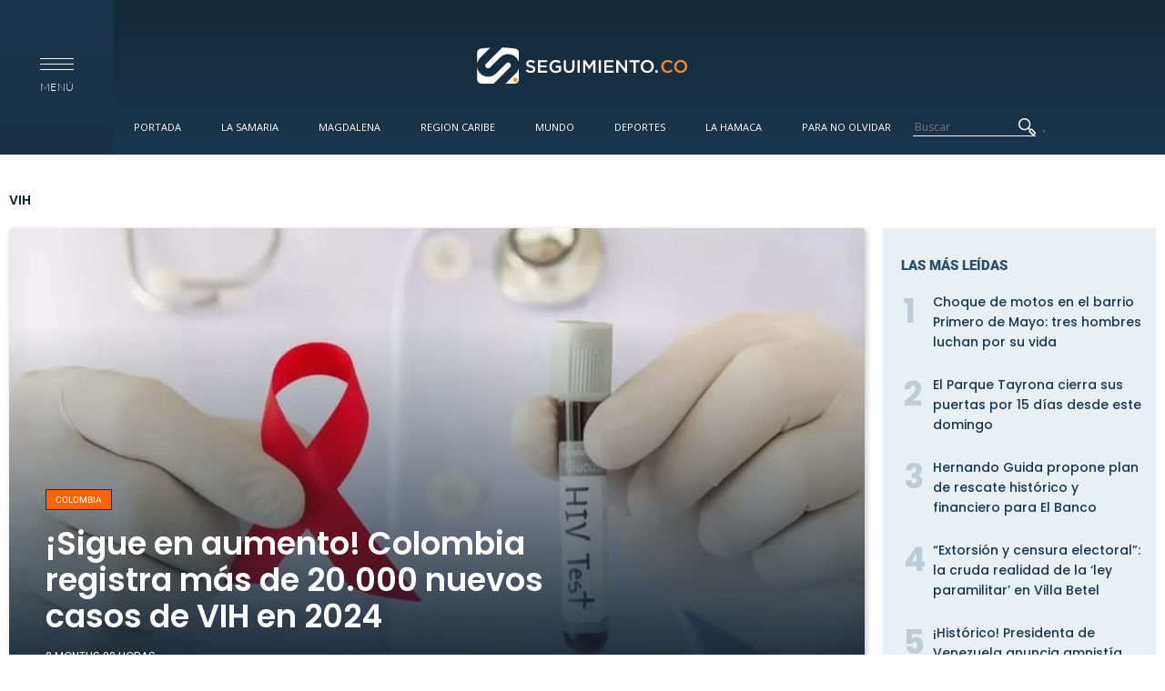

--- FILE ---
content_type: text/html; charset=utf-8
request_url: https://www.google.com/recaptcha/api2/aframe
body_size: 269
content:
<!DOCTYPE HTML><html><head><meta http-equiv="content-type" content="text/html; charset=UTF-8"></head><body><script nonce="j6WyLJTj5uNc83AFfvG_OA">/** Anti-fraud and anti-abuse applications only. See google.com/recaptcha */ try{var clients={'sodar':'https://pagead2.googlesyndication.com/pagead/sodar?'};window.addEventListener("message",function(a){try{if(a.source===window.parent){var b=JSON.parse(a.data);var c=clients[b['id']];if(c){var d=document.createElement('img');d.src=c+b['params']+'&rc='+(localStorage.getItem("rc::a")?sessionStorage.getItem("rc::b"):"");window.document.body.appendChild(d);sessionStorage.setItem("rc::e",parseInt(sessionStorage.getItem("rc::e")||0)+1);localStorage.setItem("rc::h",'1769895147921');}}}catch(b){}});window.parent.postMessage("_grecaptcha_ready", "*");}catch(b){}</script></body></html>